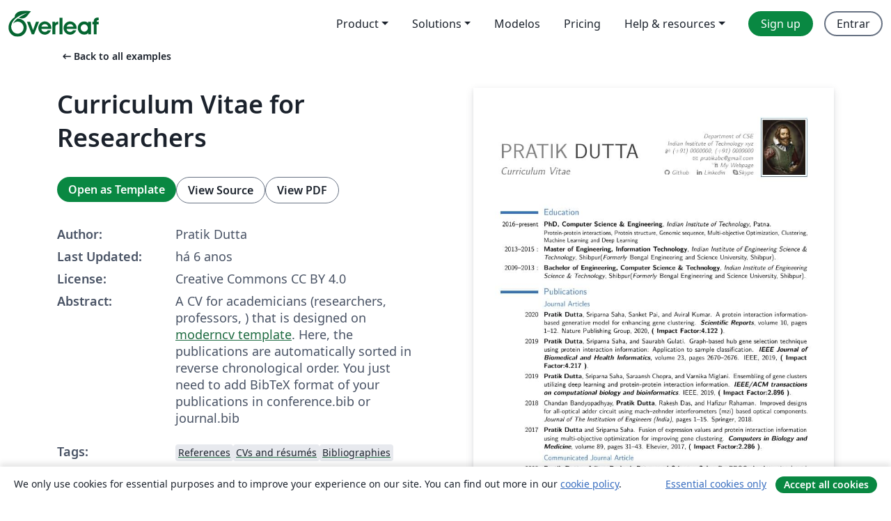

--- FILE ---
content_type: text/html; charset=utf-8
request_url: https://pt.overleaf.com/latex/examples/curriculum-vitae-for-researchers/jmrscnymyfps
body_size: 16073
content:
<!DOCTYPE html><html lang="pt"><head><title translate="no">Curriculum Vitae for Researchers - Overleaf, Editor LaTeX Online</title><meta name="twitter:title" content="Curriculum Vitae for Researchers"><meta name="og:title" content="Curriculum Vitae for Researchers"><meta name="description" content="A CV for academicians (researchers, professors, ) that is designed on moderncv template. Here, the publications are automatically sorted in reverse chronolog..."><meta itemprop="description" content="A CV for academicians (researchers, professors, ) that is designed on moderncv template. Here, the publications are automatically sorted in reverse chronolog..."><meta itemprop="image" content="https://writelatex.s3.amazonaws.com/published_ver/13919.jpeg?X-Amz-Expires=14400&amp;X-Amz-Date=20260123T190650Z&amp;X-Amz-Algorithm=AWS4-HMAC-SHA256&amp;X-Amz-Credential=AKIAWJBOALPNFPV7PVH5/20260123/us-east-1/s3/aws4_request&amp;X-Amz-SignedHeaders=host&amp;X-Amz-Signature=9469b6780b6c0580228363a909860bb328aac216d9bd9873c4dee71da28efe3e"><meta name="image" content="https://writelatex.s3.amazonaws.com/published_ver/13919.jpeg?X-Amz-Expires=14400&amp;X-Amz-Date=20260123T190650Z&amp;X-Amz-Algorithm=AWS4-HMAC-SHA256&amp;X-Amz-Credential=AKIAWJBOALPNFPV7PVH5/20260123/us-east-1/s3/aws4_request&amp;X-Amz-SignedHeaders=host&amp;X-Amz-Signature=9469b6780b6c0580228363a909860bb328aac216d9bd9873c4dee71da28efe3e"><meta itemprop="name" content="Overleaf, the Online LaTeX Editor"><meta name="twitter:card" content="summary"><meta name="twitter:site" content="@overleaf"><meta name="twitter:description" content="Um editor de LaTeX online fácil de usar. Sem instalação, colaboração em tempo real, controle de versões, centenas de templates LaTeX e mais."><meta name="twitter:image" content="https://cdn.overleaf.com/img/ol-brand/overleaf_og_logo.png"><meta property="fb:app_id" content="400474170024644"><meta property="og:description" content="Um editor de LaTeX online fácil de usar. Sem instalação, colaboração em tempo real, controle de versões, centenas de templates LaTeX e mais."><meta property="og:image" content="https://cdn.overleaf.com/img/ol-brand/overleaf_og_logo.png"><meta property="og:type" content="website"><meta name="viewport" content="width=device-width, initial-scale=1.0, user-scalable=yes"><link rel="icon" sizes="32x32" href="https://cdn.overleaf.com/favicon-32x32.png"><link rel="icon" sizes="16x16" href="https://cdn.overleaf.com/favicon-16x16.png"><link rel="icon" href="https://cdn.overleaf.com/favicon.svg" type="image/svg+xml"><link rel="apple-touch-icon" href="https://cdn.overleaf.com/apple-touch-icon.png"><link rel="mask-icon" href="https://cdn.overleaf.com/mask-favicon.svg" color="#046530"><link rel="canonical" href="https://pt.overleaf.com/latex/examples/curriculum-vitae-for-researchers/jmrscnymyfps"><link rel="manifest" href="https://cdn.overleaf.com/web.sitemanifest"><link rel="stylesheet" href="https://cdn.overleaf.com/stylesheets/main-style-e60ca8e7a5a537531624.css" id="main-stylesheet"><link rel="alternate" href="https://www.overleaf.com/latex/examples/curriculum-vitae-for-researchers/jmrscnymyfps" hreflang="en"><link rel="alternate" href="https://cs.overleaf.com/latex/examples/curriculum-vitae-for-researchers/jmrscnymyfps" hreflang="cs"><link rel="alternate" href="https://es.overleaf.com/latex/examples/curriculum-vitae-for-researchers/jmrscnymyfps" hreflang="es"><link rel="alternate" href="https://pt.overleaf.com/latex/examples/curriculum-vitae-for-researchers/jmrscnymyfps" hreflang="pt"><link rel="alternate" href="https://fr.overleaf.com/latex/examples/curriculum-vitae-for-researchers/jmrscnymyfps" hreflang="fr"><link rel="alternate" href="https://de.overleaf.com/latex/examples/curriculum-vitae-for-researchers/jmrscnymyfps" hreflang="de"><link rel="alternate" href="https://sv.overleaf.com/latex/examples/curriculum-vitae-for-researchers/jmrscnymyfps" hreflang="sv"><link rel="alternate" href="https://tr.overleaf.com/latex/examples/curriculum-vitae-for-researchers/jmrscnymyfps" hreflang="tr"><link rel="alternate" href="https://it.overleaf.com/latex/examples/curriculum-vitae-for-researchers/jmrscnymyfps" hreflang="it"><link rel="alternate" href="https://cn.overleaf.com/latex/examples/curriculum-vitae-for-researchers/jmrscnymyfps" hreflang="zh-CN"><link rel="alternate" href="https://no.overleaf.com/latex/examples/curriculum-vitae-for-researchers/jmrscnymyfps" hreflang="no"><link rel="alternate" href="https://ru.overleaf.com/latex/examples/curriculum-vitae-for-researchers/jmrscnymyfps" hreflang="ru"><link rel="alternate" href="https://da.overleaf.com/latex/examples/curriculum-vitae-for-researchers/jmrscnymyfps" hreflang="da"><link rel="alternate" href="https://ko.overleaf.com/latex/examples/curriculum-vitae-for-researchers/jmrscnymyfps" hreflang="ko"><link rel="alternate" href="https://ja.overleaf.com/latex/examples/curriculum-vitae-for-researchers/jmrscnymyfps" hreflang="ja"><link rel="preload" href="https://cdn.overleaf.com/js/pt-json-ed6f33be9e5cfc8cee9b.js" as="script" nonce="pJcsPBDMOXOxeOTlHjnstg=="><script type="text/javascript" nonce="pJcsPBDMOXOxeOTlHjnstg==" id="ga-loader" data-ga-token="UA-112092690-1" data-ga-token-v4="G-RV4YBCCCWJ" data-cookie-domain=".overleaf.com" data-session-analytics-id="8a6ded5d-d1a4-4b1c-9ba6-5a5ecb37cc0e">var gaSettings = document.querySelector('#ga-loader').dataset;
var gaid = gaSettings.gaTokenV4;
var gaToken = gaSettings.gaToken;
var cookieDomain = gaSettings.cookieDomain;
var sessionAnalyticsId = gaSettings.sessionAnalyticsId;
if(gaid) {
    var additionalGaConfig = sessionAnalyticsId ? { 'user_id': sessionAnalyticsId } : {};
    window.dataLayer = window.dataLayer || [];
    function gtag(){
        dataLayer.push(arguments);
    }
    gtag('js', new Date());
    gtag('config', gaid, { 'anonymize_ip': true, ...additionalGaConfig });
}
if (gaToken) {
    window.ga = window.ga || function () {
        (window.ga.q = window.ga.q || []).push(arguments);
    }, window.ga.l = 1 * new Date();
}
var loadGA = window.olLoadGA = function() {
    if (gaid) {
        var s = document.createElement('script');
        s.setAttribute('async', 'async');
        s.setAttribute('src', 'https://www.googletagmanager.com/gtag/js?id=' + gaid);
        document.querySelector('head').append(s);
    } 
    if (gaToken) {
        (function(i,s,o,g,r,a,m){i['GoogleAnalyticsObject']=r;i[r]=i[r]||function(){
        (i[r].q=i[r].q||[]).push(arguments)},i[r].l=1*new Date();a=s.createElement(o),
        m=s.getElementsByTagName(o)[0];a.async=1;a.src=g;m.parentNode.insertBefore(a,m)
        })(window,document,'script','//www.google-analytics.com/analytics.js','ga');
        ga('create', gaToken, cookieDomain.replace(/^\./, ""));
        ga('set', 'anonymizeIp', true);
        if (sessionAnalyticsId) {
            ga('set', 'userId', sessionAnalyticsId);
        }
        ga('send', 'pageview');
    }
};
// Check if consent given (features/cookie-banner)
var oaCookie = document.cookie.split('; ').find(function(cookie) {
    return cookie.startsWith('oa=');
});
if(oaCookie) {
    var oaCookieValue = oaCookie.split('=')[1];
    if(oaCookieValue === '1') {
        loadGA();
    }
}
</script><meta name="ol-csrfToken" content="I2niaIyC-bf5qhiJu7XfqNsVDMq0jP2OxpaQ"><meta name="ol-baseAssetPath" content="https://cdn.overleaf.com/"><meta name="ol-mathJaxPath" content="/js/libs/mathjax-3.2.2/es5/tex-svg-full.js"><meta name="ol-dictionariesRoot" content="/js/dictionaries/0.0.3/"><meta name="ol-usersEmail" content=""><meta name="ol-ab" data-type="json" content="{}"><meta name="ol-user_id"><meta name="ol-i18n" data-type="json" content="{&quot;currentLangCode&quot;:&quot;pt&quot;}"><meta name="ol-ExposedSettings" data-type="json" content="{&quot;isOverleaf&quot;:true,&quot;appName&quot;:&quot;Overleaf&quot;,&quot;adminEmail&quot;:&quot;support@overleaf.com&quot;,&quot;dropboxAppName&quot;:&quot;Overleaf&quot;,&quot;ieeeBrandId&quot;:15,&quot;hasAffiliationsFeature&quot;:true,&quot;hasSamlFeature&quot;:true,&quot;samlInitPath&quot;:&quot;/saml/ukamf/init&quot;,&quot;hasLinkUrlFeature&quot;:true,&quot;hasLinkedProjectFileFeature&quot;:true,&quot;hasLinkedProjectOutputFileFeature&quot;:true,&quot;siteUrl&quot;:&quot;https://www.overleaf.com&quot;,&quot;emailConfirmationDisabled&quot;:false,&quot;maxEntitiesPerProject&quot;:2000,&quot;maxUploadSize&quot;:52428800,&quot;projectUploadTimeout&quot;:120000,&quot;recaptchaSiteKey&quot;:&quot;6LebiTwUAAAAAMuPyjA4pDA4jxPxPe2K9_ndL74Q&quot;,&quot;recaptchaDisabled&quot;:{&quot;invite&quot;:true,&quot;login&quot;:false,&quot;passwordReset&quot;:false,&quot;register&quot;:false,&quot;addEmail&quot;:false},&quot;textExtensions&quot;:[&quot;tex&quot;,&quot;latex&quot;,&quot;sty&quot;,&quot;cls&quot;,&quot;bst&quot;,&quot;bib&quot;,&quot;bibtex&quot;,&quot;txt&quot;,&quot;tikz&quot;,&quot;mtx&quot;,&quot;rtex&quot;,&quot;md&quot;,&quot;asy&quot;,&quot;lbx&quot;,&quot;bbx&quot;,&quot;cbx&quot;,&quot;m&quot;,&quot;lco&quot;,&quot;dtx&quot;,&quot;ins&quot;,&quot;ist&quot;,&quot;def&quot;,&quot;clo&quot;,&quot;ldf&quot;,&quot;rmd&quot;,&quot;lua&quot;,&quot;gv&quot;,&quot;mf&quot;,&quot;yml&quot;,&quot;yaml&quot;,&quot;lhs&quot;,&quot;mk&quot;,&quot;xmpdata&quot;,&quot;cfg&quot;,&quot;rnw&quot;,&quot;ltx&quot;,&quot;inc&quot;],&quot;editableFilenames&quot;:[&quot;latexmkrc&quot;,&quot;.latexmkrc&quot;,&quot;makefile&quot;,&quot;gnumakefile&quot;],&quot;validRootDocExtensions&quot;:[&quot;tex&quot;,&quot;Rtex&quot;,&quot;ltx&quot;,&quot;Rnw&quot;],&quot;fileIgnorePattern&quot;:&quot;**/{{__MACOSX,.git,.texpadtmp,.R}{,/**},.!(latexmkrc),*.{dvi,aux,log,toc,out,pdfsync,synctex,synctex(busy),fdb_latexmk,fls,nlo,ind,glo,gls,glg,bbl,blg,doc,docx,gz,swp}}&quot;,&quot;sentryAllowedOriginRegex&quot;:&quot;^(https://[a-z]+\\\\.overleaf.com|https://cdn.overleaf.com|https://compiles.overleafusercontent.com)/&quot;,&quot;sentryDsn&quot;:&quot;https://4f0989f11cb54142a5c3d98b421b930a@app.getsentry.com/34706&quot;,&quot;sentryEnvironment&quot;:&quot;production&quot;,&quot;sentryRelease&quot;:&quot;55136a0fbd6a07011505471e47db0485326ddeb3&quot;,&quot;hotjarId&quot;:&quot;5148484&quot;,&quot;hotjarVersion&quot;:&quot;6&quot;,&quot;enableSubscriptions&quot;:true,&quot;gaToken&quot;:&quot;UA-112092690-1&quot;,&quot;gaTokenV4&quot;:&quot;G-RV4YBCCCWJ&quot;,&quot;propensityId&quot;:&quot;propensity-001384&quot;,&quot;cookieDomain&quot;:&quot;.overleaf.com&quot;,&quot;templateLinks&quot;:[{&quot;name&quot;:&quot;Journal articles&quot;,&quot;url&quot;:&quot;/gallery/tagged/academic-journal&quot;,&quot;trackingKey&quot;:&quot;academic-journal&quot;},{&quot;name&quot;:&quot;Books&quot;,&quot;url&quot;:&quot;/gallery/tagged/book&quot;,&quot;trackingKey&quot;:&quot;book&quot;},{&quot;name&quot;:&quot;Formal letters&quot;,&quot;url&quot;:&quot;/gallery/tagged/formal-letter&quot;,&quot;trackingKey&quot;:&quot;formal-letter&quot;},{&quot;name&quot;:&quot;Assignments&quot;,&quot;url&quot;:&quot;/gallery/tagged/homework&quot;,&quot;trackingKey&quot;:&quot;homework-assignment&quot;},{&quot;name&quot;:&quot;Posters&quot;,&quot;url&quot;:&quot;/gallery/tagged/poster&quot;,&quot;trackingKey&quot;:&quot;poster&quot;},{&quot;name&quot;:&quot;Presentations&quot;,&quot;url&quot;:&quot;/gallery/tagged/presentation&quot;,&quot;trackingKey&quot;:&quot;presentation&quot;},{&quot;name&quot;:&quot;Reports&quot;,&quot;url&quot;:&quot;/gallery/tagged/report&quot;,&quot;trackingKey&quot;:&quot;lab-report&quot;},{&quot;name&quot;:&quot;CVs and résumés&quot;,&quot;url&quot;:&quot;/gallery/tagged/cv&quot;,&quot;trackingKey&quot;:&quot;cv&quot;},{&quot;name&quot;:&quot;Theses&quot;,&quot;url&quot;:&quot;/gallery/tagged/thesis&quot;,&quot;trackingKey&quot;:&quot;thesis&quot;},{&quot;name&quot;:&quot;view_all&quot;,&quot;url&quot;:&quot;/latex/templates&quot;,&quot;trackingKey&quot;:&quot;view-all&quot;}],&quot;labsEnabled&quot;:true,&quot;wikiEnabled&quot;:true,&quot;templatesEnabled&quot;:true,&quot;cioWriteKey&quot;:&quot;2530db5896ec00db632a&quot;,&quot;cioSiteId&quot;:&quot;6420c27bb72163938e7d&quot;,&quot;linkedInInsightsPartnerId&quot;:&quot;7472905&quot;}"><meta name="ol-splitTestVariants" data-type="json" content="{&quot;hotjar-marketing&quot;:&quot;default&quot;}"><meta name="ol-splitTestInfo" data-type="json" content="{&quot;hotjar-marketing&quot;:{&quot;phase&quot;:&quot;release&quot;,&quot;badgeInfo&quot;:{&quot;tooltipText&quot;:&quot;&quot;,&quot;url&quot;:&quot;&quot;}}}"><meta name="ol-algolia" data-type="json" content="{&quot;appId&quot;:&quot;SK53GL4JLY&quot;,&quot;apiKey&quot;:&quot;9ac63d917afab223adbd2cd09ad0eb17&quot;,&quot;indexes&quot;:{&quot;wiki&quot;:&quot;learn-wiki&quot;,&quot;gallery&quot;:&quot;gallery-production&quot;}}"><meta name="ol-isManagedAccount" data-type="boolean"><meta name="ol-shouldLoadHotjar" data-type="boolean"></head><body class="website-redesign" data-theme="default"><a class="skip-to-content" href="#main-content">Skip to content</a><nav class="navbar navbar-default navbar-main navbar-expand-lg website-redesign-navbar" aria-label="Primary"><div class="container-fluid navbar-container"><div class="navbar-header"><a class="navbar-brand" href="/" aria-label="Overleaf"><div class="navbar-logo"></div></a></div><button class="navbar-toggler collapsed" id="navbar-toggle-btn" type="button" data-bs-toggle="collapse" data-bs-target="#navbar-main-collapse" aria-controls="navbar-main-collapse" aria-expanded="false" aria-label="Toggle Navegação"><span class="material-symbols" aria-hidden="true" translate="no">menu</span></button><div class="navbar-collapse collapse" id="navbar-main-collapse"><ul class="nav navbar-nav navbar-right ms-auto" role="menubar"><!-- loop over header_extras--><li class="dropdown subdued" role="none"><button class="dropdown-toggle" aria-haspopup="true" aria-expanded="false" data-bs-toggle="dropdown" role="menuitem" event-tracking="menu-expand" event-tracking-mb="true" event-tracking-trigger="click" event-segmentation="{&quot;item&quot;:&quot;product&quot;,&quot;location&quot;:&quot;top-menu&quot;}">Product</button><ul class="dropdown-menu dropdown-menu-end" role="menu"><li role="none"><a class="dropdown-item" role="menuitem" href="/about/features-overview" event-tracking="menu-click" event-tracking-mb="true" event-tracking-trigger="click" event-segmentation='{"item":"premium-features","location":"top-menu"}'>Recursos</a></li><li role="none"><a class="dropdown-item" role="menuitem" href="/about/ai-features" event-tracking="menu-click" event-tracking-mb="true" event-tracking-trigger="click" event-segmentation='{"item":"ai-features","location":"top-menu"}'>AI</a></li></ul></li><li class="dropdown subdued" role="none"><button class="dropdown-toggle" aria-haspopup="true" aria-expanded="false" data-bs-toggle="dropdown" role="menuitem" event-tracking="menu-expand" event-tracking-mb="true" event-tracking-trigger="click" event-segmentation="{&quot;item&quot;:&quot;solutions&quot;,&quot;location&quot;:&quot;top-menu&quot;}">Solutions</button><ul class="dropdown-menu dropdown-menu-end" role="menu"><li role="none"><a class="dropdown-item" role="menuitem" href="/for/enterprises" event-tracking="menu-click" event-tracking-mb="true" event-tracking-trigger="click" event-segmentation='{"item":"enterprises","location":"top-menu"}'>For business</a></li><li role="none"><a class="dropdown-item" role="menuitem" href="/for/universities" event-tracking="menu-click" event-tracking-mb="true" event-tracking-trigger="click" event-segmentation='{"item":"universities","location":"top-menu"}'>For universities</a></li><li role="none"><a class="dropdown-item" role="menuitem" href="/for/government" event-tracking="menu-click" event-tracking-mb="true" event-tracking-trigger="click" event-segmentation='{"item":"government","location":"top-menu"}'>For government</a></li><li role="none"><a class="dropdown-item" role="menuitem" href="/for/publishers" event-tracking="menu-click" event-tracking-mb="true" event-tracking-trigger="click" event-segmentation='{"item":"publishers","location":"top-menu"}'>For publishers</a></li><li role="none"><a class="dropdown-item" role="menuitem" href="/about/customer-stories" event-tracking="menu-click" event-tracking-mb="true" event-tracking-trigger="click" event-segmentation='{"item":"customer-stories","location":"top-menu"}'>Customer stories</a></li></ul></li><li class="subdued" role="none"><a class="nav-link subdued" role="menuitem" href="/latex/templates" event-tracking="menu-click" event-tracking-mb="true" event-tracking-trigger="click" event-segmentation='{"item":"templates","location":"top-menu"}'>Modelos</a></li><li class="subdued" role="none"><a class="nav-link subdued" role="menuitem" href="/user/subscription/plans" event-tracking="menu-click" event-tracking-mb="true" event-tracking-trigger="click" event-segmentation='{"item":"pricing","location":"top-menu"}'>Pricing</a></li><li class="dropdown subdued nav-item-help" role="none"><button class="dropdown-toggle" aria-haspopup="true" aria-expanded="false" data-bs-toggle="dropdown" role="menuitem" event-tracking="menu-expand" event-tracking-mb="true" event-tracking-trigger="click" event-segmentation="{&quot;item&quot;:&quot;help-and-resources&quot;,&quot;location&quot;:&quot;top-menu&quot;}">Help & resources</button><ul class="dropdown-menu dropdown-menu-end" role="menu"><li role="none"><a class="dropdown-item" role="menuitem" href="/learn" event-tracking="menu-click" event-tracking-mb="true" event-tracking-trigger="click" event-segmentation='{"item":"learn","location":"top-menu"}'>Documentação</a></li><li role="none"><a class="dropdown-item" role="menuitem" href="/for/community/resources" event-tracking="menu-click" event-tracking-mb="true" event-tracking-trigger="click" event-segmentation='{"item":"help-guides","location":"top-menu"}'>Help guides</a></li><li role="none"><a class="dropdown-item" role="menuitem" href="/about/why-latex" event-tracking="menu-click" event-tracking-mb="true" event-tracking-trigger="click" event-segmentation='{"item":"why-latex","location":"top-menu"}'>Why LaTeX?</a></li><li role="none"><a class="dropdown-item" role="menuitem" href="/blog" event-tracking="menu-click" event-tracking-mb="true" event-tracking-trigger="click" event-segmentation='{"item":"blog","location":"top-menu"}'>Blog</a></li><li role="none"><a class="dropdown-item" role="menuitem" data-ol-open-contact-form-modal="contact-us" data-bs-target="#contactUsModal" href data-bs-toggle="modal" event-tracking="menu-click" event-tracking-mb="true" event-tracking-trigger="click" event-segmentation='{"item":"contact","location":"top-menu"}'><span>Entre em Contato</span></a></li></ul></li><!-- logged out--><!-- register link--><li class="primary" role="none"><a class="nav-link" role="menuitem" href="/register" event-tracking="menu-click" event-tracking-action="clicked" event-tracking-trigger="click" event-tracking-mb="true" event-segmentation='{"page":"/latex/examples/curriculum-vitae-for-researchers/jmrscnymyfps","item":"register","location":"top-menu"}'>Sign up</a></li><!-- login link--><li role="none"><a class="nav-link" role="menuitem" href="/login" event-tracking="menu-click" event-tracking-action="clicked" event-tracking-trigger="click" event-tracking-mb="true" event-segmentation='{"page":"/latex/examples/curriculum-vitae-for-researchers/jmrscnymyfps","item":"login","location":"top-menu"}'>Entrar</a></li><!-- projects link and account menu--></ul></div></div></nav><main class="gallery content content-page" id="main-content"><div class="container"><div class="row previous-page-link-container"><div class="col-lg-6"><a class="previous-page-link" href="/latex/examples"><span class="material-symbols material-symbols-rounded" aria-hidden="true" translate="no">arrow_left_alt</span>Back to all examples</a></div></div><div class="row"><div class="col-md-6 template-item-left-section"><div class="row"><div class="col-md-12"><div class="gallery-item-title"><h1 class="h2">Curriculum Vitae for Researchers</h1></div></div></div><div class="row cta-links-container"><div class="col-md-12 cta-links"><a class="btn btn-primary cta-link" href="/project/new/template/13919?id=41543675&amp;latexEngine=pdflatex&amp;mainFile=main.tex&amp;templateName=Curriculum+Vitae+for+Researchers&amp;texImage=texlive-full%3A2025.1" event-tracking-mb="true" event-tracking="gallery-open-template" event-tracking-trigger="click">Open as Template</a><button class="btn btn-secondary cta-link" data-bs-toggle="modal" data-bs-target="#modalViewSource" event-tracking-mb="true" event-tracking="gallery-view-source" event-tracking-trigger="click">View Source</button><a class="btn btn-secondary cta-link" href="/latex/examples/curriculum-vitae-for-researchers/jmrscnymyfps.pdf" target="_blank" event-tracking-mb="true" event-tracking="gallery-download-pdf" event-tracking-trigger="click">View PDF</a></div></div><div class="template-details-container"><div class="template-detail"><div><b>Author:</b></div><div>Pratik Dutta</div></div><div class="template-detail"><div><b>Last Updated:</b></div><div><span data-bs-toggle="tooltip" data-bs-placement="bottom" data-timestamp-for-title="1583400167">há 6 anos</span></div></div><div class="template-detail"><div><b>License:</b></div><div>Creative Commons CC BY 4.0</div></div><div class="template-detail"><div><b>Abstract:</b></div><div class="gallery-abstract" data-ol-mathjax><p>A CV for academicians (researchers, professors, ) that is designed on <a href="/latex/templates/modern-cv-and-cover-letter-2015-version/sttkgjcysttn" rel="nofollow">moderncv template</a>. Here, the publications are automatically sorted in reverse chronological order.  You just need to add BibTeX format of your publications in conference.bib or journal.bib</p></div></div><div class="template-detail tags"><div><b>Tags:</b></div><div><div class="badge-link-list"><a class="badge-link badge-link-light" href="/gallery/tagged/references"><span class="badge text-dark bg-light"><span class="badge-content" data-badge-tooltip data-bs-placement="bottom" data-bs-title="References">References</span></span></a><a class="badge-link badge-link-light" href="/gallery/tagged/cv"><span class="badge text-dark bg-light"><span class="badge-content" data-badge-tooltip data-bs-placement="bottom" data-bs-title="CVs and résumés">CVs and résumés</span></span></a><a class="badge-link badge-link-light" href="/gallery/tagged/bibliography"><span class="badge text-dark bg-light"><span class="badge-content" data-badge-tooltip data-bs-placement="bottom" data-bs-title="Bibliographies">Bibliographies</span></span></a></div></div></div></div></div><div class="col-md-6 template-item-right-section"><div class="entry"><div class="row"><div class="col-md-12"><div class="gallery-large-pdf-preview"><img src="https://writelatex.s3.amazonaws.com/published_ver/13919.jpeg?X-Amz-Expires=14400&amp;X-Amz-Date=20260123T190650Z&amp;X-Amz-Algorithm=AWS4-HMAC-SHA256&amp;X-Amz-Credential=AKIAWJBOALPNFPV7PVH5/20260123/us-east-1/s3/aws4_request&amp;X-Amz-SignedHeaders=host&amp;X-Amz-Signature=9469b6780b6c0580228363a909860bb328aac216d9bd9873c4dee71da28efe3e" alt="Curriculum Vitae for Researchers"></div></div></div></div></div></div><div class="row section-row"><div class="col-md-12"><div class="begin-now-card"><div class="card card-pattern"><div class="card-body"><p class="dm-mono"><span class="font-size-display-xs"><span class="text-purple-bright">\begin</span><wbr><span class="text-green-bright">{</span><span>now</span><span class="text-green-bright">}</span></span></p><p>Discover why over 25 million people worldwide trust Overleaf with their work.</p><p class="card-links"><a class="btn btn-primary card-link" href="/register">Sign up for free</a><a class="btn card-link btn-secondary" href="/user/subscription/plans">Explore all plans</a></p></div></div></div></div></div></div></main><div class="modal fade" id="modalViewSource" tabindex="-1" role="dialog" aria-labelledby="modalViewSourceTitle" aria-hidden="true"><div class="modal-dialog" role="document"><div class="modal-content"><div class="modal-header"><h3 class="modal-title" id="modalViewSourceTitle">Fonte</h3><button class="btn-close" type="button" data-bs-dismiss="modal" aria-label="Close"></button></div><div class="modal-body"><pre><code>%%%%%%%%%%%%%%%%%%%%%%%%%%%%%%%%%%%%%%%%%
% &quot;ModernCV&quot; CV and Cover Letter
% LaTeX Template
% Version 1.1 (9/12/12)
%
% This template has been downloaded from:
% http://www.LaTeXTemplates.com
%
% Original author:
% Xavier Danaux (xdanaux@gmail.com)
%
% License:
% CC BY-NC-SA 3.0 (http://creativecommons.org/licenses/by-nc-sa/3.0/)
%
% Important note:
% This template requires the moderncv.cls and .sty files to be in the same 
% directory as this .tex file. These files provide the resume style and themes 
% used for structuring the document.
%
%%%%%%%%%%%%%%%%%%%%%%%%%%%%%%%%%%%%%%%%%

%----------------------------------------------------------------------------------------
%	PACKAGES AND OTHER DOCUMENT CONFIGURATIONS
%----------------------------------------------------------------------------------------

\documentclass[11pt,a4paper,sans]{moderncv} % Font sizes: 10, 11, or 12; paper sizes: a4paper, letterpaper, a5paper, legalpaper, executivepaper or landscape; font families: sans or roman
\usepackage{standalone}
\moderncvstyle{classic} % CV theme - options include: 'casual' (default), 'classic', 'oldstyle' and 'banking'
\moderncvcolor{blue} % CV color - options include: 'blue' (default), 'orange', 'green', 'red', 'purple', 'grey' and 'black'

\usepackage{lipsum} % Used for inserting dummy 'Lorem ipsum' text into the template

\usepackage[scale=0.85]{geometry} % Reduce document margins
%\setlength{\hintscolumnwidth}{3cm} % Uncomment to change the width of the dates column
%\setlength{\makecvtitlenamewidth}{10cm} % For the 'classic' style, uncomment to adjust the width of the space allocated to your name

%\usepackage[utf8]{inputenc}

%\usepackage{booktabs}
\usepackage{fontawesome}
\usepackage{marvosym} % For cool symbols.
%\usepackage{hyperref}



%----------------------------------------------------------------------------------------
%	NAME AND CONTACT INFORMATION SECTION
%----------------------------------------------------------------------------------------

\firstname{PRATIK} % Your first name
\familyname{DUTTA} % Your last name

% All information in this block is optional, comment out any lines you don't need
\title{Curriculum Vitae}
\address{Department of CSE}{Indian Institute of Technology xyz}
\mobile{(+91) 0000000, (+91) 0000000}


%\fax{(000) 111 1113}
 
%\social{github}{stefano-bragaglia}
\email{pratikabc@gmail.com} 



\homepage{www.xyz.com/}{My Webpage}

% social link \faGithub, \faSkype, \faLinkedin,\faStackExchange, and \faStackOverflow
\extrainfo{
    \faGithub\href{https://github.com/xyz}{ Github} \quad
    \faLinkedin\href{https://www.linkedin.com/abc/}{ Linkedin} \quad
    \faSkype\href{https://skype.com/abc}{Skype}
    }



%\social[linkedin][www.linkedin.com]{name}
% The first argument is %the url for the clickable link, the second argument is the url displayed in the %template - this allows special characters to be displayed such as the tilde in this %example

\photo[70pt][0.3pt]{picture} % The first bracket is the picture height, the second is %the thickness of the frame around the picture (0pt for no frame)
%\quote{Not Attention, Patience is all we need.}

%----------------------------------------------------------------------------------------

\newcommand{\cvdoublecolumn}[2]{%
  \cvitem[.75em]{}{%
    \begin{minipage}[t]{\listdoubleitemcolumnwidth}#1\end{minipage}%
    \hfill%
    \begin{minipage}[t]{\listdoubleitemcolumnwidth}#2\end{minipage}%
    }%
}



\usepackage{multibbl}
\newcommand\Colorhref[3][orange]{\href{#2}{\small\color{#1}#3}}


% \newcommand{\cvreference}[7]{%
%     \textbf{#1}\newline% Name
%     \ifthenelse{\equal{#2}{}}{}{\addresssymbol~#2\newline}%
%     \ifthenelse{\equal{#3}{}}{}{#3\newline}%
%     \ifthenelse{\equal{#4}{}}{}{#4\newline}%
%     \ifthenelse{\equal{#5}{}}{}{#5\newline}%
%     \ifthenelse{\equal{#6}{}}{}{\emailsymbol~\texttt{#6}\newline}%
%     \ifthenelse{\equal{#7}{}}{}{\phonesymbol~#7}}

\begin{document}

\makecvtitle % Print the CV title




%----------------------------------------------------------------------------------------
%	EDUCATION SECTION
%----------------------------------------------------------------------------------------

\section{Education}

\cventry{2016--present}{PhD, Computer Science \&amp; Engineering}{Indian Institute of Technology}{Patna}{}
{Protein-protein interactions, Protein structure, Genomic sequence, Multi-objective Optimization, Clustering, Machine Learning and Deep Learning}  % Arguments not required can be left empty

\cventry{2013--2015 :}{Master of Engineering, Information Technology}{Indian Institute of Engineering Science \&amp; Technology}{Shibpur(\textit{Formerly} Bengal Engineering and Science University, Shibpur)}{}{}
%{Advanced exposure to various areas of computer science along with a one and half year research project on Reversible Logic Synthesis.}
%\cvitem{CGPA :}{7.96/10}
\cventry{2009--2013 :}{Bachelor of Engineering, Computer Science \&amp; Technology}{Indian Institute of Engineering Science \&amp; Technology}{Shibpur(\textit{Formerly} Bengal Engineering and Science University, Shibpur)}{}{}
%{Comprehensive exposure to the core areas of Computer Science along with a final year project on Data-mining}
%\cvitem{CGPA :}{7.36/10}
% \cventry{2008 :}{Higher Secondary Examination}{Belmuri Union Institution}{Belmuri}{}{ Mathematics, Physics, Chemistry, Biology, English, Bengali}
% {}
% \cvitem{Percentage :}{81.2 \%}
% \cventry{2006 :}{Secondary Examination}{Belmuri Union Institution}{Belmuri}{}{ Mathematics, Physical Science, Life Science, Geography, History, English, Bengali}
% {}
% \cvitem{Percentage :}{90.8 \%}





%----------------------------------------------------------------------------------------
%	PUBLICATION SECTION
%----------------------------------------------------------------------------------------


\section{Publications}
% \subsection{Journal Article(Accepted)}
% \cventry{2019}{\textbf{Pratik Dutta}, Sriparna Saha, Sanket Pai and Aviral Kumar}{}{Protein-protein Interaction based Generative Model for Improving Gene Clustering}{In \textit{\textbf{Scientific Reports-Nature}} (\textbf{Impact Factor: 4.12)}}{}

\subsection{Journal Articles}
\newbibliography{journal}
\bibliographystyle{journal}{plainyrrev}
\nocite{journal}{*}
\bibliography{journal}{journal}
{\large \textsc{Refereed Journal Articles}}
\subsection{Communicated Journal Article}
\cventry{2020}{Pratik Dutta, Aditya Prakash Patra, and Sriparna Saha}{}{DeePROG: An Attention based Deep Multi-modal Architecture for Disease Gene Prognosis}{In \textit{IEEE Transactions on Biomedical Engineering}}{}


\subsection{In Conference Proceedings}
\newbibliography{conference}
\nocite{conference}{*}
\bibliographystyle{conference}{plainyrrev}
\bibliography{conference}{conference}
{\large \textsc{Refereed Conference Publications}}














%----------------------------------------------------------------------------------------
%	WORK EXPERIENCE SECTION
%----------------------------------------------------------------------------------------

\section{Research Experience}
\subsection{Indian Institute of Technology, ABC}
\cventry{June,2019 -- present}{\textit{Identifying Protein-protein Interaction from Biomedical text}}{}{}{}
{Developing a deep multi-modal architecture for accurately predicting protein interaction information from biomedical text. 
}
\cvitem{Advisor :}{\textbf{Dr. abc xyz}, \textit{Associate Professor, Department of Computer Science \&amp; Engineering}, IIT abc ({\Colorhref{https://www.personal_webpage.com/} {\textit{Personal Web-page}}})}

\cventry{July,2018 -- present}{\textit{Developing Deep Multi-modal Architecture for Biomedical Problems}}{}{}{}
{Analyzing different modalities of genes like gene expression profiles, protein 3D structure, underlying amino acid sequence using popular deep learning models to obtain deeper insight into the underlying biological system. 
}
\cvitem{Advisor :}{\textbf{Dr. abc xyz}, \textit{Associate Professor, Department of Computer Science \&amp; Engineering}, IIT abc ({\Colorhref{https://www.personal_webpage.com/} {\textit{Personal Web-page}}})}




\subsection{Indian Institute of Technology, XYZ}
\cventry{January,2015 -- Dec,2015}{\textit{Design and Synthesis of Reversible Multi-dimentional Nearest-Neighbour(NN) Quantum Circuit}}{}{}{}{Proposed an approach for designing and physically implementing of the multi-dimensional quantum circuits maintaining nearest-neighbor complacency that use minimal number of SWAP gates.}
\cvitem{Advisor :}{\textbf{Dr. abc xyz}, \textit{Associate Professor, Department of Computer Science \&amp; Engineering}, IIT abc ({\Colorhref{https://www.personal_webpage.com/} {\textit{Personal Web-page}}})}


\cventry{2012 -- 2013}{\textit{Text Document Clustering with Semantic Similarity through Wordnet}}{}{}{}{Improvement of the text document clustering task over conventional methods by introducing WORDNET and some better clustering algorithms.}
\cvitem{Advisor :}{\textbf{Dr. abc xyz}, \textit{Associate Professor, Department of Computer Science \&amp; Engineering}, IIT abc ({\Colorhref{https://www.personal_webpage.com/} {\textit{Personal Web-page}}})}











%----------------------------------------------------------------------------------------
%	Fellowships \&amp; Awards
%----------------------------------------------------------------------------------------

\section{Fellowships \&amp; Awards}

\cvitem{2016 --present}{\textit{\textbf{Visvesvaraya Fellowship}} of Ministry of Electronics and Information Technology (MeitY), Government of India, as a PhD research scholar in Indian Institute of Technology Patna.}
\cvitem{2019}{Receipt of \textit{\textbf{Visvesvaraya Travel Grant}} to attend a international conference \textbf{\textit{IEEE Congress on Evolutionary Computation, 2019}} in Wellington, New Zealand.}
\cvitem{2018}{Recipient of \textit{\textbf{SciGenome Research Foundation (SGRF) GYAN Scholarship}} to participate \textbf{\textit{Nextgen Genomics, Biology, Bioinformatics and Technologies-2018}} meeting at Jaipur India from $30^{th}$ September to $2^{nd}$ October 2018. }
\cvitem{2015}{Awarded under \textit{\textbf{Students Reward Programme}} at the Annual General Meeting of \textbf{Global Alumni Association of Bengal Engineering and Science University(GAABESU).}}


%----------------------------------------------------------------------------------------
%	Academic achievements
%----------------------------------------------------------------------------------------

\section{Academic Achievements \&amp; Recognitions }


\cvitem{2018}{\textbf{Session Chair of the session &quot;Prediction&quot;} in \textbf{$25^{th}$ \textit{International Conference of Neural Information Processing} (ICONIP 2018)}, Siem Reap, Cambodia.}


\cvitem{2018}{Invited to conduct lab sessions in \textit{\textbf{&quot;Training Program on Machine Learning For Ocean Acoustics and Climate Data Analysis&quot;}}, during 22-36 October 2018 at \textbf{Defence R\&amp;D Organization- Naval Physical \&amp; Oceanographic Laboratory (DRDO-NPOL), Kochi, Kerala}.}




%----------------------------------------------------------------------------------------
%	COMPUTER SKILLS SECTION
%----------------------------------------------------------------------------------------

\section{Computer skills}

\cvitem{Programming Languages}{Python, PyTorch, keras, R, C, C++, Advanced JAVA}
\cvitem{Web Technologies}{HTML 5, PHP, JSP, Javascript}
\cvitem{Database}{SQL, MySQL, Apache, Neo4j}


%----------------------------------------------------------------------------------------
%	Position of Responsibility SECTION
%----------------------------------------------------------------------------------------

\section{Position of Responsibility}
\cventry{2016-2020}{Executive member of IEEE Student Branch}{}{IIT ABC}{}{}
\cventry{April 1-5, 2019}{Organizer, GIAN Workshop on subjects}{}{IIT ABC}{}{}




%----------------------------------------------------------------------------------------
%	Teaching Assistantship SECTION
%----------------------------------------------------------------------------------------

\section{Teaching Assistantship}
\cventry{Fall, 2019 :}{CS564: Foundations of Machine Learning}{}{IIT ABC}{}{}
\cventry{Spring, 2019 :}{CS342: Operating System Lab}{}{IIT ABC}{}{}
\cventry{Fall, 2018 :}{CS564: Foundations of Machine Learning}{}{IIT ABC}{}{}



\section{Referees}


\begin{tabular}{lr}
% Referee 1
\begin{minipage}[t]{3in}
\textbf{Dr. XXXXX XXXXX}\\
\textit{Associate Professor, Department of} \\
\textit{Computer Science \&amp; Engineering}\\
Institute name\\
\Letter\ \href{mailto:abc@gmail.com}{abc@gmail.com}
\end{minipage}
&amp;
% Referee 2
\begin{minipage}[t]{3in}
\textbf{Dr. XXXXX XXXXX}\\
\textit{Associate Professor, Department of} \\
\textit{Computer Science \&amp; Engineering}\\
Institute name\\
\Telefon\ +(601) 877-6236\\
\Letter\ \href{mailto:abc@gmail.com}{abc@gmail.com}
\end{minipage}
\\
\\ % Additional newline for spacing.
% Referee 3
\begin{minipage}[t]{3in}
\textbf{Dr. XXXXX XXXXX}\\
\textit{Associate Professor, Department of} \\
\textit{Computer Science \&amp; Engineering}\\
Institute name\\
\Telefon\ +(601) 877-6236\\
\Letter\ \href{mailto:abc@gmail.com}{abc@gmail.com}
\end{minipage}
&amp;
\\
\end{tabular}


\end{document}</code></pre></div><div class="modal-footer"><button class="btn btn-secondary" type="button" data-bs-dismiss="modal">Fechar</button></div></div></div></div><footer class="fat-footer hidden-print website-redesign-fat-footer"><div class="fat-footer-container"><div class="fat-footer-sections"><div class="footer-section" id="footer-brand"><a class="footer-brand" href="/" aria-label="Overleaf"></a></div><div class="footer-section"><h2 class="footer-section-heading">Sobre</h2><ul class="list-unstyled"><li><a href="/about">About us</a></li><li><a href="https://digitalscience.pinpointhq.com/">Careers</a></li><li><a href="/blog">Blog</a></li></ul></div><div class="footer-section"><h2 class="footer-section-heading">Solutions</h2><ul class="list-unstyled"><li><a href="/for/enterprises">For business</a></li><li><a href="/for/universities">For universities</a></li><li><a href="/for/government">For government</a></li><li><a href="/for/publishers">For publishers</a></li><li><a href="/about/customer-stories">Customer stories</a></li></ul></div><div class="footer-section"><h2 class="footer-section-heading">Learn</h2><ul class="list-unstyled"><li><a href="/learn/latex/Learn_LaTeX_in_30_minutes">Learn LaTeX in 30 minutes</a></li><li><a href="/latex/templates">Modelos</a></li><li><a href="/events/webinars">Webinars</a></li><li><a href="/learn/latex/Tutorials">Tutorials</a></li><li><a href="/learn/latex/Inserting_Images">How to insert images</a></li><li><a href="/learn/latex/Tables">How to create tables</a></li></ul></div><div class="footer-section"><h2 class="footer-section-heading">Pricing</h2><ul class="list-unstyled"><li><a href="/user/subscription/plans?itm_referrer=footer-for-indv">For individuals</a></li><li><a href="/user/subscription/plans?plan=group&amp;itm_referrer=footer-for-groups">For groups and organizations</a></li><li><a href="/user/subscription/plans?itm_referrer=footer-for-students#student-annual">For students</a></li></ul></div><div class="footer-section"><h2 class="footer-section-heading">Get involved</h2><ul class="list-unstyled"><li><a href="https://forms.gle/67PSpN1bLnjGCmPQ9">Let us know what you think</a></li></ul></div><div class="footer-section"><h2 class="footer-section-heading">Ajuda</h2><ul class="list-unstyled"><li><a href="/learn">Documentação </a></li><li><a href="/contact">Contact us </a></li><li><a href="https://status.overleaf.com/">Website status</a></li></ul></div></div><div class="fat-footer-base"><div class="fat-footer-base-section fat-footer-base-meta"><div class="fat-footer-base-item"><div class="fat-footer-base-copyright">© 2026 Overleaf</div><a href="/legal">Privacy and Terms</a><a href="https://www.digital-science.com/security-certifications/">Compliance</a></div><ul class="fat-footer-base-item list-unstyled fat-footer-base-language"><li class="dropdown dropup subdued language-picker" dropdown><button class="btn btn-link btn-inline-link" id="language-picker-toggle" dropdown-toggle data-ol-lang-selector-tooltip data-bs-toggle="dropdown" aria-haspopup="true" aria-expanded="false" aria-label="Select Idioma" tooltip="Idioma" title="Idioma"><span class="material-symbols" aria-hidden="true" translate="no">translate</span>&nbsp;<span class="language-picker-text">Português</span></button><ul class="dropdown-menu dropdown-menu-sm-width" role="menu" aria-labelledby="language-picker-toggle"><li class="dropdown-header">Idioma</li><li class="lng-option"><a class="menu-indent dropdown-item" href="https://www.overleaf.com/latex/examples/curriculum-vitae-for-researchers/jmrscnymyfps" role="menuitem" aria-selected="false">English</a></li><li class="lng-option"><a class="menu-indent dropdown-item" href="https://cs.overleaf.com/latex/examples/curriculum-vitae-for-researchers/jmrscnymyfps" role="menuitem" aria-selected="false">Čeština</a></li><li class="lng-option"><a class="menu-indent dropdown-item" href="https://es.overleaf.com/latex/examples/curriculum-vitae-for-researchers/jmrscnymyfps" role="menuitem" aria-selected="false">Español</a></li><li class="lng-option"><a class="menu-indent dropdown-item active" href="https://pt.overleaf.com/latex/examples/curriculum-vitae-for-researchers/jmrscnymyfps" role="menuitem" aria-selected="true">Português<span class="material-symbols dropdown-item-trailing-icon" aria-hidden="true" translate="no">check</span></a></li><li class="lng-option"><a class="menu-indent dropdown-item" href="https://fr.overleaf.com/latex/examples/curriculum-vitae-for-researchers/jmrscnymyfps" role="menuitem" aria-selected="false">Français</a></li><li class="lng-option"><a class="menu-indent dropdown-item" href="https://de.overleaf.com/latex/examples/curriculum-vitae-for-researchers/jmrscnymyfps" role="menuitem" aria-selected="false">Deutsch</a></li><li class="lng-option"><a class="menu-indent dropdown-item" href="https://sv.overleaf.com/latex/examples/curriculum-vitae-for-researchers/jmrscnymyfps" role="menuitem" aria-selected="false">Svenska</a></li><li class="lng-option"><a class="menu-indent dropdown-item" href="https://tr.overleaf.com/latex/examples/curriculum-vitae-for-researchers/jmrscnymyfps" role="menuitem" aria-selected="false">Türkçe</a></li><li class="lng-option"><a class="menu-indent dropdown-item" href="https://it.overleaf.com/latex/examples/curriculum-vitae-for-researchers/jmrscnymyfps" role="menuitem" aria-selected="false">Italiano</a></li><li class="lng-option"><a class="menu-indent dropdown-item" href="https://cn.overleaf.com/latex/examples/curriculum-vitae-for-researchers/jmrscnymyfps" role="menuitem" aria-selected="false">简体中文</a></li><li class="lng-option"><a class="menu-indent dropdown-item" href="https://no.overleaf.com/latex/examples/curriculum-vitae-for-researchers/jmrscnymyfps" role="menuitem" aria-selected="false">Norsk</a></li><li class="lng-option"><a class="menu-indent dropdown-item" href="https://ru.overleaf.com/latex/examples/curriculum-vitae-for-researchers/jmrscnymyfps" role="menuitem" aria-selected="false">Русский</a></li><li class="lng-option"><a class="menu-indent dropdown-item" href="https://da.overleaf.com/latex/examples/curriculum-vitae-for-researchers/jmrscnymyfps" role="menuitem" aria-selected="false">Dansk</a></li><li class="lng-option"><a class="menu-indent dropdown-item" href="https://ko.overleaf.com/latex/examples/curriculum-vitae-for-researchers/jmrscnymyfps" role="menuitem" aria-selected="false">한국어</a></li><li class="lng-option"><a class="menu-indent dropdown-item" href="https://ja.overleaf.com/latex/examples/curriculum-vitae-for-researchers/jmrscnymyfps" role="menuitem" aria-selected="false">日本語</a></li></ul></li></ul></div><div class="fat-footer-base-section fat-footer-base-social"><div class="fat-footer-base-item"><a class="fat-footer-social x-logo" href="https://x.com/overleaf"><svg xmlns="http://www.w3.org/2000/svg" viewBox="0 0 1200 1227" height="25"><path d="M714.163 519.284L1160.89 0H1055.03L667.137 450.887L357.328 0H0L468.492 681.821L0 1226.37H105.866L515.491 750.218L842.672 1226.37H1200L714.137 519.284H714.163ZM569.165 687.828L521.697 619.934L144.011 79.6944H306.615L611.412 515.685L658.88 583.579L1055.08 1150.3H892.476L569.165 687.854V687.828Z"></path></svg><span class="visually-hidden">Overleaf on X</span></a><a class="fat-footer-social facebook-logo" href="https://www.facebook.com/overleaf.editor"><svg xmlns="http://www.w3.org/2000/svg" viewBox="0 0 666.66668 666.66717" height="25"><defs><clipPath id="a" clipPathUnits="userSpaceOnUse"><path d="M0 700h700V0H0Z"></path></clipPath></defs><g clip-path="url(#a)" transform="matrix(1.33333 0 0 -1.33333 -133.333 800)"><path class="background" d="M0 0c0 138.071-111.929 250-250 250S-500 138.071-500 0c0-117.245 80.715-215.622 189.606-242.638v166.242h-51.552V0h51.552v32.919c0 85.092 38.508 124.532 122.048 124.532 15.838 0 43.167-3.105 54.347-6.211V81.986c-5.901.621-16.149.932-28.882.932-40.993 0-56.832-15.528-56.832-55.9V0h81.659l-14.028-76.396h-67.631v-171.773C-95.927-233.218 0-127.818 0 0" fill="#0866ff" transform="translate(600 350)"></path><path class="text" d="m0 0 14.029 76.396H-67.63v27.019c0 40.372 15.838 55.899 56.831 55.899 12.733 0 22.981-.31 28.882-.931v69.253c-11.18 3.106-38.509 6.212-54.347 6.212-83.539 0-122.048-39.441-122.048-124.533V76.396h-51.552V0h51.552v-166.242a250.559 250.559 0 0 1 60.394-7.362c10.254 0 20.358.632 30.288 1.831V0Z" fill="#fff" transform="translate(447.918 273.604)"></path></g></svg><span class="visually-hidden">Overleaf on Facebook</span></a><a class="fat-footer-social linkedin-logo" href="https://www.linkedin.com/company/writelatex-limited"><svg xmlns="http://www.w3.org/2000/svg" viewBox="0 0 72 72" height="25"><g fill="none" fill-rule="evenodd"><path class="background" fill="#2867b2" d="M8 72h56a8 8 0 0 0 8-8V8a8 8 0 0 0-8-8H8a8 8 0 0 0-8 8v56a8 8 0 0 0 8 8"></path><path class="text" fill="#FFF" d="M62 62H51.316V43.802c0-4.99-1.896-7.777-5.845-7.777-4.296 0-6.54 2.901-6.54 7.777V62H28.632V27.333H38.93v4.67s3.096-5.729 10.453-5.729c7.353 0 12.617 4.49 12.617 13.777zM16.35 22.794c-3.508 0-6.35-2.864-6.35-6.397C10 12.864 12.842 10 16.35 10c3.507 0 6.347 2.864 6.347 6.397 0 3.533-2.84 6.397-6.348 6.397ZM11.032 62h10.736V27.333H11.033V62"></path></g></svg><span class="visually-hidden">Overleaf on LinkedIn</span></a></div></div></div></div></footer><section class="cookie-banner hidden-print hidden" aria-label="Cookie banner"><div class="cookie-banner-content">We only use cookies for essential purposes and to improve your experience on our site. You can find out more in our <a href="/legal#Cookies">cookie policy</a>.</div><div class="cookie-banner-actions"><button class="btn btn-link btn-sm" type="button" data-ol-cookie-banner-set-consent="essential">Essential cookies only</button><button class="btn btn-primary btn-sm" type="button" data-ol-cookie-banner-set-consent="all">Accept all cookies</button></div></section><div class="modal fade" id="contactUsModal" tabindex="-1" aria-labelledby="contactUsModalLabel" data-ol-contact-form-modal="contact-us"><div class="modal-dialog"><form name="contactForm" data-ol-async-form data-ol-contact-form data-ol-contact-form-with-search="true" role="form" aria-label="Entre em Contato" action="/support"><input name="inbox" type="hidden" value="support"><div class="modal-content"><div class="modal-header"><h4 class="modal-title" id="contactUsModalLabel">Entre em contato</h4><button class="btn-close" type="button" data-bs-dismiss="modal" aria-label="Fechar"><span aria-hidden="true"></span></button></div><div class="modal-body"><div data-ol-not-sent><div class="modal-form-messages"><div class="form-messages-bottom-margin" data-ol-form-messages-new-style="" role="alert"></div><div class="notification notification-type-error" hidden data-ol-custom-form-message="error_performing_request" role="alert" aria-live="polite"><div class="notification-icon"><span class="material-symbols" aria-hidden="true" translate="no">error</span></div><div class="notification-content text-left">Something went wrong. Please try again..</div></div></div><label class="form-label" for="contact-us-email-48">Email</label><div class="mb-3"><input class="form-control" name="email" id="contact-us-email-48" required type="email" spellcheck="false" maxlength="255" value="" data-ol-contact-form-email-input></div><div class="form-group"><label class="form-label" for="contact-us-subject-48">Assunto</label><div class="mb-3"><input class="form-control" name="subject" id="contact-us-subject-48" required autocomplete="off" maxlength="255"><div data-ol-search-results-wrapper hidden><ul class="dropdown-menu contact-suggestions-dropdown show" data-ol-search-results aria-role="region" aria-label="Artigos de ajuda que correspondem ao seu assunto"><li class="dropdown-header">Você já viu nossa <a href="/learn/kb" target="_blank">base de conhecimento</a>?</li><li><hr class="dropdown-divider"></li><div data-ol-search-results-container></div></ul></div></div></div><label class="form-label" for="contact-us-sub-subject-48">What do you need help with?</label><div class="mb-3"><select class="form-select" name="subSubject" id="contact-us-sub-subject-48" required autocomplete="off"><option selected disabled>Please select…</option><option>Using LaTeX</option><option>Using the Overleaf Editor</option><option>Using Writefull</option><option>Logging in or managing your account</option><option>Managing your subscription</option><option>Using premium features</option><option>Contacting the Sales team</option><option>Other</option></select></div><label class="form-label" for="contact-us-project-url-48">URL do projeto afetada (Opcional)</label><div class="mb-3"><input class="form-control" name="projectUrl" id="contact-us-project-url-48"></div><label class="form-label" for="contact-us-message-48">Let us know how we can help</label><div class="mb-3"><textarea class="form-control contact-us-modal-textarea" name="message" id="contact-us-message-48" required type="text"></textarea></div><div class="mb-3 d-none"><label class="visually-hidden" for="important-message">Important message</label><input class="form-control" name="important_message" id="important-message"></div></div><div class="mt-2" data-ol-sent hidden><h5 class="message-received">Message received</h5><p>Thanks for getting in touch. Our team will get back to you by email as soon as possible.</p><p>Email:&nbsp;<span data-ol-contact-form-thank-you-email></span></p></div></div><div class="modal-footer" data-ol-not-sent><button class="btn btn-primary" type="submit" data-ol-disabled-inflight event-tracking="form-submitted-contact-us" event-tracking-mb="true" event-tracking-trigger="click" event-segmentation="{&quot;location&quot;:&quot;contact-us-form&quot;}"><span data-ol-inflight="idle">Send message</span><span hidden data-ol-inflight="pending">Enviando&hellip;</span></button></div></div></form></div></div></body><script type="text/javascript" nonce="pJcsPBDMOXOxeOTlHjnstg==" src="https://cdn.overleaf.com/js/runtime-adbcda6024306f0606b5.js"></script><script type="text/javascript" nonce="pJcsPBDMOXOxeOTlHjnstg==" src="https://cdn.overleaf.com/js/27582-79e5ed8c65f6833386ec.js"></script><script type="text/javascript" nonce="pJcsPBDMOXOxeOTlHjnstg==" src="https://cdn.overleaf.com/js/35214-9965ed299d73b5630a19.js"></script><script type="text/javascript" nonce="pJcsPBDMOXOxeOTlHjnstg==" src="https://cdn.overleaf.com/js/8732-61de629a6fc4a719a5e1.js"></script><script type="text/javascript" nonce="pJcsPBDMOXOxeOTlHjnstg==" src="https://cdn.overleaf.com/js/11229-f88489299ead995b1003.js"></script><script type="text/javascript" nonce="pJcsPBDMOXOxeOTlHjnstg==" src="https://cdn.overleaf.com/js/bootstrap-4f14376a90dd8e8a34ae.js"></script><script type="text/javascript" nonce="pJcsPBDMOXOxeOTlHjnstg==" src="https://cdn.overleaf.com/js/27582-79e5ed8c65f6833386ec.js"></script><script type="text/javascript" nonce="pJcsPBDMOXOxeOTlHjnstg==" src="https://cdn.overleaf.com/js/35214-9965ed299d73b5630a19.js"></script><script type="text/javascript" nonce="pJcsPBDMOXOxeOTlHjnstg==" src="https://cdn.overleaf.com/js/62382-f2ab3cf48ddf45e8cfc0.js"></script><script type="text/javascript" nonce="pJcsPBDMOXOxeOTlHjnstg==" src="https://cdn.overleaf.com/js/16164-b8450ba94d9bab0bbae1.js"></script><script type="text/javascript" nonce="pJcsPBDMOXOxeOTlHjnstg==" src="https://cdn.overleaf.com/js/45250-424aec613d067a9a3e96.js"></script><script type="text/javascript" nonce="pJcsPBDMOXOxeOTlHjnstg==" src="https://cdn.overleaf.com/js/24686-731b5e0a16bfe66018de.js"></script><script type="text/javascript" nonce="pJcsPBDMOXOxeOTlHjnstg==" src="https://cdn.overleaf.com/js/99612-000be62f228c87d764b4.js"></script><script type="text/javascript" nonce="pJcsPBDMOXOxeOTlHjnstg==" src="https://cdn.overleaf.com/js/8732-61de629a6fc4a719a5e1.js"></script><script type="text/javascript" nonce="pJcsPBDMOXOxeOTlHjnstg==" src="https://cdn.overleaf.com/js/26348-e10ddc0eb984edb164b0.js"></script><script type="text/javascript" nonce="pJcsPBDMOXOxeOTlHjnstg==" src="https://cdn.overleaf.com/js/56215-8bbbe2cf23164e6294c4.js"></script><script type="text/javascript" nonce="pJcsPBDMOXOxeOTlHjnstg==" src="https://cdn.overleaf.com/js/22204-a9cc5e83c68d63a4e85e.js"></script><script type="text/javascript" nonce="pJcsPBDMOXOxeOTlHjnstg==" src="https://cdn.overleaf.com/js/47304-61d200ba111e63e2d34c.js"></script><script type="text/javascript" nonce="pJcsPBDMOXOxeOTlHjnstg==" src="https://cdn.overleaf.com/js/97910-33b5ae496770c42a6456.js"></script><script type="text/javascript" nonce="pJcsPBDMOXOxeOTlHjnstg==" src="https://cdn.overleaf.com/js/84586-354bd17e13382aba4161.js"></script><script type="text/javascript" nonce="pJcsPBDMOXOxeOTlHjnstg==" src="https://cdn.overleaf.com/js/97519-6759d15ea9ad7f4d6c85.js"></script><script type="text/javascript" nonce="pJcsPBDMOXOxeOTlHjnstg==" src="https://cdn.overleaf.com/js/21164-d79443a8aa0f9ced18e5.js"></script><script type="text/javascript" nonce="pJcsPBDMOXOxeOTlHjnstg==" src="https://cdn.overleaf.com/js/99420-f66284da885ccc272b79.js"></script><script type="text/javascript" nonce="pJcsPBDMOXOxeOTlHjnstg==" src="https://cdn.overleaf.com/js/11229-f88489299ead995b1003.js"></script><script type="text/javascript" nonce="pJcsPBDMOXOxeOTlHjnstg==" src="https://cdn.overleaf.com/js/77474-c60464f50f9e7c4965bb.js"></script><script type="text/javascript" nonce="pJcsPBDMOXOxeOTlHjnstg==" src="https://cdn.overleaf.com/js/92439-14c18d886f5c8eb09f1b.js"></script><script type="text/javascript" nonce="pJcsPBDMOXOxeOTlHjnstg==" src="https://cdn.overleaf.com/js/771-730f1bf8981c687b5070.js"></script><script type="text/javascript" nonce="pJcsPBDMOXOxeOTlHjnstg==" src="https://cdn.overleaf.com/js/41735-7fa4bf6a02e25a4513fd.js"></script><script type="text/javascript" nonce="pJcsPBDMOXOxeOTlHjnstg==" src="https://cdn.overleaf.com/js/81331-911b1bc087c4c67f7cba.js"></script><script type="text/javascript" nonce="pJcsPBDMOXOxeOTlHjnstg==" src="https://cdn.overleaf.com/js/modules/v2-templates/pages/gallery-e5232cf627a106e9d85a.js"></script><script type="text/javascript" nonce="pJcsPBDMOXOxeOTlHjnstg==" src="https://cdn.overleaf.com/js/27582-79e5ed8c65f6833386ec.js"></script><script type="text/javascript" nonce="pJcsPBDMOXOxeOTlHjnstg==" src="https://cdn.overleaf.com/js/tracking-68d16a86768b7bfb2b22.js"></script></html>